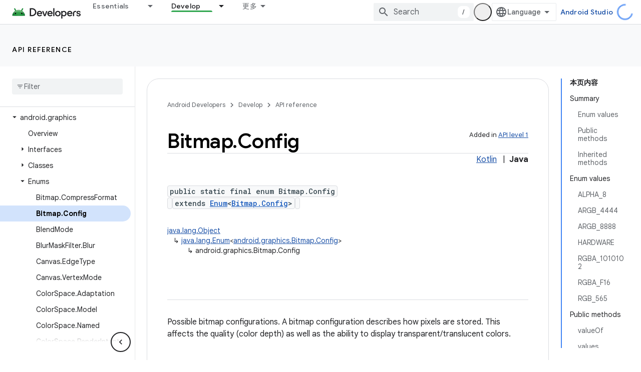

--- FILE ---
content_type: text/html; charset=UTF-8
request_url: https://feedback-pa.clients6.google.com/static/proxy.html?usegapi=1&jsh=m%3B%2F_%2Fscs%2Fabc-static%2F_%2Fjs%2Fk%3Dgapi.lb.en.OE6tiwO4KJo.O%2Fd%3D1%2Frs%3DAHpOoo_Itz6IAL6GO-n8kgAepm47TBsg1Q%2Fm%3D__features__
body_size: 78
content:
<!DOCTYPE html>
<html>
<head>
<title></title>
<meta http-equiv="X-UA-Compatible" content="IE=edge" />
<script type="text/javascript" nonce="EdYV6x0N2bapHj8ZNqwPtA">
  window['startup'] = function() {
    googleapis.server.init();
  };
</script>
<script type="text/javascript"
  src="https://apis.google.com/js/googleapis.proxy.js?onload=startup" async
  defer nonce="EdYV6x0N2bapHj8ZNqwPtA"></script>
</head>
<body>
</body>
</html>


--- FILE ---
content_type: text/javascript
request_url: https://www.gstatic.cn/devrel-devsite/prod/v3df8aae39978de8281d519c083a1ff09816fe422ab8f1bf9f8e360a62fb9949d/android/js/devsite_devsite_search_module__zh_cn.js
body_size: -867
content:
(function(_ds){var window=this;var Yza=function(a){return(0,_ds.R)('<div class="devsite-popout" id="'+_ds.T(a.id)+'"><div class="devsite-popout-result devsite-suggest-results-container" devsite-hide></div></div>')},E7=function(a){a=_ds.S(a)+"\u4e2d\u7684\u6240\u6709\u7ed3\u679c";return(0,_ds.R)('<button type="submit" class="button button-white devsite-search-project-scope" role="option">'+a+"</button>")},F7=function(a,b,c){let d='<button type="submit" class="button button-white devsite-suggest-all-results" role="option">';b?(a=
_ds.S(c)+"\u4e2d\u7684\u6240\u6709\u7ed3\u679c",d+=a):(a="\u201c"+_ds.S(a)+"\u201d\u7684\u6240\u6709\u7ed3\u679c",d+=a);return(0,_ds.R)(d+"</button>")},G7=function(a,b,c,d,e,f,g,h){a=(c?"":'<devsite-analytics-scope action="'+_ds.T(_ds.fM("Restricted "+d))+'">')+'<a class="devsite-result-item-link" href="'+_ds.T(_ds.fM(a))+'" role="option"><span class="devsite-suggestion-fragment">'+_ds.S(b)+"</span>"+(h?'<span class="devsite-suggestion-fragment">'+_ds.S(h)+"</span>":"")+(e?'<span class="devsite-suggestion-fragment">'+
_ds.S(e)+"</span>":"")+(f&&!g?'<span class="devsite-suggestion-fragment">'+_ds.S(f)+"</span>":"");c||(a+='<span class="devsite-label devsite-label-confidential">\u673a\u5bc6</span>');return(0,_ds.R)(a+("</a>"+(c?"":"</devsite-analytics-scope>")))},Zza=function(a){const b=a.projectName,c=a.ov,d=a.query,e=a.yv;a=a.pn;const f=_ds.V(_ds.lM(),'<div class="devsite-suggest-wrapper '+(e?"":"devsite-search-disabled")+'"><div class="devsite-suggest-section"><div class="devsite-result-label">');_ds.X(f,"\u6ca1\u6709\u4e0e\u60a8\u7684\u67e5\u8be2\u76f8\u5173\u7684\u5efa\u8bae");
_ds.V(_ds.X(_ds.V(f,"</div></div>"),e?_ds.V(_ds.X(_ds.X(_ds.V(_ds.lM(),'<div class="devsite-suggest-footer">'),c?E7(b):""),F7(d,c,a)),"</div>"):""),"</div>");return f},$za=function(a){var b=a.YB;const c=a.fC;var d=a.qC;const e=a.projectName,f=a.ov,g=a.query;var h=a.vC;const k=a.yv;a=a.pn;const l=_ds.V(_ds.lM(),'<div class="devsite-suggest-wrapper '+(k?"":"devsite-search-disabled")+'" tabindex="0" role="listbox" aria-label="');_ds.X(l,_ds.WL("\u641c\u7d22\u5efa\u8bae"));_ds.V(l,'"><div class="devsite-suggest-section">');
if(d.length>0){_ds.V(l,'<div class="devsite-suggest-sub-section" role="group" aria-labelledby="devsite-suggest-header-partial-query"><div class="devsite-suggest-header" id="devsite-suggest-header-partial-query">');_ds.X(l,"\u5efa\u8bae\u7684\u641c\u7d22");_ds.V(l,(f?'<span class="devsite-suggest-project">'+_ds.S(e)+"</span>":"")+'</div><devsite-analytics-scope category="Site-Wide Custom Events" label="Search" action="Query Suggestion Click">');var m=d.length;for(var n=0;n<m;n++){var r=d[n];_ds.V(_ds.X(_ds.V(l,
'<div class="devsite-result-item devsite-nav-label" id="suggestion-partial-query-'+_ds.T(n)+'" index=":'+_ds.T(n)+'">'),G7(r.getPath(),r.getTitle(),_ds.dk(r,14),"Query Suggestion Click")),"</div>")}_ds.V(l,"</devsite-analytics-scope></div>")}_ds.V(l,d.length>0&&b.length>0?'<hr role="none">':"");if(b.length>0){_ds.V(l,'<div class="devsite-suggest-sub-section" role="group" aria-labelledby="devsite-suggest-header-product"><div class="devsite-suggest-header" id="devsite-suggest-header-product">');_ds.X(l,
"\u9875\u9762");_ds.V(l,(f?'<span class="devsite-suggest-project">'+_ds.S(e)+"</span>":"")+'</div><devsite-analytics-scope category="Site-Wide Custom Events" label="Search" action="Page Suggestion Click">');m=b.length;for(n=0;n<m;n++)r=b[n],_ds.V(_ds.X(_ds.V(l,'<div class="devsite-result-item devsite-nav-label" id="suggestion-product-'+_ds.T(n)+'" index=":'+_ds.T(n)+'">'),G7(r.getPath(),r.getTitle(),_ds.dk(r,14),"Page Suggestion Click",void 0,_ds.A(r,4),f)),"</div>");_ds.V(l,"</devsite-analytics-scope></div>")}_ds.V(l,
h.length>0&&b.length+d.length>0?'<hr role="none">':"");if(h.length>0){_ds.V(l,'<div class="devsite-suggest-sub-section" role="group" aria-labelledby="devsite-suggest-header-reference"><div class="devsite-suggest-header" id="devsite-suggest-header-reference">');_ds.X(l,"\u53c2\u8003\u9875\u9762");_ds.V(l,(f?'<span class="devsite-suggest-project">'+_ds.S(e)+"</span>":"")+'</div><devsite-analytics-scope category="Site-Wide Custom Events" label="Search" action="Reference Suggestion Click">');m=h.length;
for(n=0;n<m;n++)r=h[n],_ds.V(_ds.X(_ds.V(l,'<div class="devsite-result-item devsite-nav-label" id="suggestion-reference-'+_ds.T(n)+'" index=":'+_ds.T(n)+'">'),G7(r.getPath(),r.getTitle(),_ds.dk(r,14),"Reference Suggestion Click",_ds.A(r,3),_ds.A(r,4),f,_ds.jk(r,10,_ds.Vj())[0])),"</div>");_ds.V(l,"</devsite-analytics-scope></div>")}_ds.V(l,c.length>0&&b.length+d.length+h.length>0?'<hr role="none">':"");if(c.length>0){_ds.V(l,'<div class="devsite-suggest-sub-section" role="group" aria-labelledby="devsite-suggest-header-other-products"><div class="devsite-suggest-header" id="devsite-suggest-header-other-products">');
_ds.X(l,"\u4ea7\u54c1");_ds.V(l,'</div><devsite-analytics-scope category="Site-Wide Custom Events" label="Search" action="Product Suggestion Click">');b=c.length;for(d=0;d<b;d++)h=c[d],_ds.V(_ds.X(_ds.V(l,'<div class="devsite-result-item devsite-nav-label" id="suggestion-other-products-'+_ds.T(d)+'" index=":'+_ds.T(d)+'">'),G7(h.getPath(),h.getTitle(),_ds.dk(h,14),"Product Suggestion Click")),"</div>");_ds.V(l,"</devsite-analytics-scope></div>")}_ds.V(_ds.X(_ds.V(l,"</div>"),k?_ds.V(_ds.X(_ds.X(_ds.V(_ds.lM(),
'<div class="devsite-suggest-footer" role="none">'),f?E7(e):""),F7(g,f,a)),"</div>"):""),"</div>");return l};var aAa=/[ .()<>{}\[\]\/:,]+/,bAa=0,eAa=function(a){a.j&&(a.m.listen(a.j,"suggest-service-search",b=>{a:{var c=a.qa.querySelector(".highlight");if(c&&(c=c.querySelector(".devsite-result-item-link"))){c.click();break a}H7(a,b.detail.originalEvent,!!a.ua)}}),a.m.listen(a.j,"suggest-service-suggestions-received",b=>void cAa(a,b)),a.m.listen(a.j,"suggest-service-focus",()=>{I7(a,"cloud-track-search-focus",null);a.va=!0;J7(a,!0)}),a.m.listen(a.j,"suggest-service-blur",()=>{J7(a,!1)}),a.m.listen(a.j,"suggest-service-input",
()=>{!a.ra["Text Entered Into Search Bar"]&&a.j.query.trim()&&(a.dispatchEvent(new CustomEvent("devsite-analytics-observation",{detail:{category:"Site-Wide Custom Events",label:a.hasAttribute("enable-search-summaries")?"Search with ai summaries enabled":"Search",action:"Text Entered Into Search Bar"},bubbles:!0})),a.ra["Text Entered Into Search Bar"]=!0);a.va&&(I7(a,"cloud-track-search-input",null),a.va=!1)}),a.m.listen(a.j,"suggest-service-navigate",b=>void dAa(a,b)),a.m.listen(document.body,"devsite-page-changed",
()=>a.ra={}),_ds.xha(a.j));a.ea&&a.m.listen(a.ea,"submit",b=>{H7(a,b)});a.qa&&a.m.listen(a.qa,"click",b=>{const c=b.target;if(c.closest(".devsite-result-item-link")){J7(a,!1);let d;I7(a,"cloud-track-search-submit",{query:(d=a.o)==null?void 0:d.value,iD:c})}c.classList.contains("devsite-search-project-scope")&&H7(a,b,!0)});a.Ea&&a.m.listen(a.Ea,"click",()=>void J7(a,!0));a.Ca&&a.m.listen(a.Ca,"click",()=>void J7(a,!1));a.m.listen(document.body,"devsite-content-updated",()=>{const b=_ds.C().searchParams.get("q")||
"";b&&(a.o.value=b)})},cAa=function(a,b){b=b.detail;var c=b.suggestions;b=b.query;if(a.j.query.toLowerCase().startsWith(b.toLowerCase()))if(c){var d=c.xe();c=d.filter(r=>r.Mf()===2);var e=d.filter(r=>r.Mf()===3),f=d.filter(r=>r.Mf()===4).slice(0,5),g=d.filter(r=>r.Mf()===1);d=c.length+f.length+g.length;for(var h of f)h.setPath(_ds.Ao(`${a.ua||"/s/results"}/?q=${h.getTitle()}`).toString());var k=b.split(aAa);e.forEach(r=>_ds.kha(r,_ds.jk(r,10,_ds.Vj()).filter(q=>k.some(z=>q.includes(z)))));h=a.getAttribute("project-name")||
"";var l=a.hasAttribute("project-scope"),m=a.hasAttribute("enable-search"),n=a.getAttribute("tenant-name")||"";c={YB:c,projectName:h,ov:l,fC:g,qC:f,query:b,vC:e,yv:m,pn:n};d===0?_ds.pu(a.oa,Zza,c):(_ds.pu(a.oa,$za,c),fAa(a,b));a.o.setAttribute("aria-expanded","true");a.oa.removeAttribute("hidden")}else a.oa.setAttribute("hidden",""),a.o.setAttribute("aria-expanded","false")},I7=function(a,b,c=null){a.dispatchEvent(new CustomEvent(b,{detail:c,bubbles:!0}))},J7=function(a,b){if(a.ya!==b){_ds.aU(a.j,
b);if(a.ya=b)a.setAttribute("search-active","");else{let c=a.qa.querySelector(".highlight");c&&c.classList.remove("highlight");a.removeAttribute("search-active");a.o.setAttribute("aria-expanded","false");_ds.un(a.oa)}a.hasAttribute("capture")||a.dispatchEvent(new CustomEvent("devsite-search-toggle",{detail:{active:b},bubbles:!0}))}},dAa=function(a,b){var c=b.detail;b=a.oa.querySelector(".highlight");let d;const e=Array.from(a.oa.querySelectorAll(".devsite-result-item"));let f=[];let g,h=-1;if(b){var k=
_ds.Ln(b,l=>l.classList.contains("devsite-suggest-section"));f=Array.from(k.querySelectorAll(".devsite-result-item"));k=_ds.Bn(b.parentNode.parentNode);g=_ds.Cn(b.parentNode.parentNode);h=e.indexOf(b)}switch(c.keyCode){case 37:if(!k&&!g)return;b&&(c=b.getAttribute("index"),g?(d=g.querySelector('[index="'+c+'"]'))||(d=_ds.cb(Array.from(g.querySelectorAll("[index]")))):k&&((d=k.querySelector('[index="'+c+'"]'))||(d=_ds.cb(Array.from(k.querySelectorAll("[index]"))))));break;case 39:if(!k&&!g)return;
b&&(c=b.getAttribute("index"),k?(d=k.querySelector('[index="'+c+'"]'))||(d=_ds.cb(Array.from(k.querySelectorAll("[index]")))):g&&((d=g.querySelector('[index="'+c+'"]'))||(d=_ds.cb(Array.from(g.querySelectorAll("[index]"))))));break;case 38:b?(d=e[h-1])||(d=_ds.cb(f)):d=_ds.cb(e);break;case 40:b?(d=e[h+1])||(d=f[0]):d=e[0]}b&&(b.classList.remove("highlight"),b.removeAttribute("aria-selected"));d&&(a.o.setAttribute("aria-activedescendant",d.id),d.setAttribute("aria-selected","true"),d.classList.add("highlight"),
d.scrollIntoViewIfNeeded&&d.scrollIntoViewIfNeeded()||d.scrollIntoView())},H7=async function(a,b,c=!1){b.preventDefault();b.stopPropagation();if(a.hasAttribute("enable-search")){a.ra["Full Site Search"]||(a.dispatchEvent(new CustomEvent("devsite-analytics-observation",{detail:{category:"Site-Wide Custom Events",label:"Search",action:"Full Site Search"},bubbles:!0})),a.ra["Full Site Search"]=!0);let d;I7(a,"cloud-track-search-submit",{query:(d=a.o)==null?void 0:d.value});b=c&&a.ua?_ds.Ao(a.ua):_ds.Ao(a.ea.getAttribute("action"));
c=new _ds.Qn(b.href);a.j.query&&_ds.eo(c,"q",a.j.query);b.search=c.j.toString();await DevsiteApp.fetchPage(b.href,!a.hasAttribute("disable-history"));J7(a,!1)}},fAa=function(a,b){b=new RegExp(`(${_ds.an(b)})`,"ig");a=a.oa.querySelectorAll(".devsite-suggestion-fragment");for(const c of a)a=c.innerHTML,a=a.replace(b,"<b>$1</b>"),_ds.qg(c,_ds.Rg(_ds.Sg,a))},K7=class extends _ds.Lm{static get observedAttributes(){return["project-scope","url-scoped","disabled"]}constructor(){super();this.ya=!1;this.ra=
{};this.xa="";this.ua=null;this.m=new _ds.u;this.j=null;this.va=!1}disconnectedCallback(){_ds.D(this.m);this.j&&(this.j.dispose(),this.j=null)}attributeChangedCallback(a,b,c){switch(a){case "project-scope":this.xa=c||"";this.j&&(this.j.ya=this.xa);break;case "url-scoped":this.ua=c;break;case "disabled":this.o&&(this.o.disabled=c!==null)}}connectedCallback(){if(this.ea=this.querySelector("form")){this.o=this.ea.querySelector(".devsite-search-query");this.Ea=this.ea.querySelector(".devsite-search-button[search-open]");
this.Ca=this.querySelector(".devsite-search-button[search-close]");var a=`devsite-search-popout-container-id-${++bAa}`;this.o.setAttribute("aria-controls",a);this.qa=_ds.ru(Yza,{id:a});this.oa=this.qa.querySelector(".devsite-suggest-results-container");this.ea.appendChild(this.qa);this.hasAttribute("project-scope")&&(this.xa=this.getAttribute("project-scope"));this.hasAttribute("url-scoped")&&(this.ua=this.getAttribute("url-scoped"));this.ea&&this.o&&(this.j=new _ds.bU(this,this.ea,this.o),this.j.m=
!0,this.j.Ia=this.hasAttribute("enable-query-completion"),this.j.va=!0,this.j.Ea=!0,this.j.Ka=!0,this.j.ya=this.xa,this.j.m=this.hasAttribute("enable-suggestions"));eAa(this)}}};K7.prototype.connectedCallback=K7.prototype.connectedCallback;K7.prototype.attributeChangedCallback=K7.prototype.attributeChangedCallback;K7.prototype.disconnectedCallback=K7.prototype.disconnectedCallback;try{customElements.define("devsite-search",K7)}catch(a){console.warn("devsite.app.customElement.DevsiteSearch",a)};})(_ds_www);
